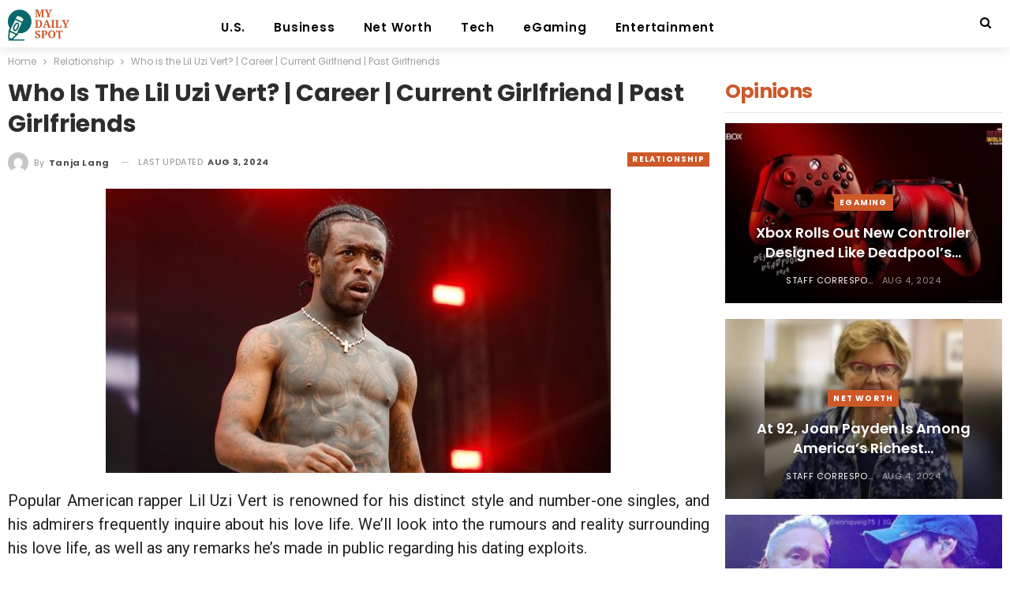

--- FILE ---
content_type: text/html; charset=UTF-8
request_url: https://mydailyspot.com/lil-uzi-vert-girlfriend/
body_size: 64652
content:
	<!DOCTYPE html>
		<!--[if IE 8]>
	<html class="ie ie8" lang="en-US"> <![endif]-->
	<!--[if IE 9]>
	<html class="ie ie9" lang="en-US"> <![endif]-->
	<!--[if gt IE 9]><!-->
<html lang="en-US"> <!--<![endif]-->
	<head>
				<meta charset="UTF-8">
		<meta http-equiv="X-UA-Compatible" content="IE=edge">
		<meta name="viewport" content="width=device-width, initial-scale=1.0">
		<link rel="pingback" href="https://mydailyspot.com/xmlrpc.php"/>

		<title>Who is the Lil Uzi Vert? | Career | Current Girlfriend | Past Girlfriends &#8211; My Daily Spot</title>
<meta name='robots' content='max-image-preview:large' />

<!-- Better Open Graph, Schema.org & Twitter Integration -->
<meta property="og:locale" content="en_us"/>
<meta property="og:site_name" content="My Daily Spot"/>
<meta property="og:url" content="https://mydailyspot.com/lil-uzi-vert-girlfriend/"/>
<meta property="og:title" content="Who is the Lil Uzi Vert? | Career | Current Girlfriend | Past Girlfriends"/>
<meta property="og:image" content="https://mydailyspot.com/wp-content/uploads/2023/03/Lil-Uzi-Vert-current-girlfriend.jpg"/>
<meta property="article:section" content="Relationship"/>
<meta property="og:description" content="Popular American rapper Lil Uzi Vert is renowned for his distinct style and number-one singles, and his admirers frequently inquire about his love life. We&#039;ll look into the rumours and reality surrounding his love life, as well as any remarks he&#039;s ma"/>
<meta property="og:type" content="article"/>
<meta name="twitter:card" content="summary"/>
<meta name="twitter:url" content="https://mydailyspot.com/lil-uzi-vert-girlfriend/"/>
<meta name="twitter:title" content="Who is the Lil Uzi Vert? | Career | Current Girlfriend | Past Girlfriends"/>
<meta name="twitter:description" content="Popular American rapper Lil Uzi Vert is renowned for his distinct style and number-one singles, and his admirers frequently inquire about his love life. We&#039;ll look into the rumours and reality surrounding his love life, as well as any remarks he&#039;s ma"/>
<meta name="twitter:image" content="https://mydailyspot.com/wp-content/uploads/2023/03/Lil-Uzi-Vert-current-girlfriend.jpg"/>
<!-- / Better Open Graph, Schema.org & Twitter Integration. -->
<link rel='dns-prefetch' href='//fonts.googleapis.com' />
<link rel="alternate" type="application/rss+xml" title="My Daily Spot &raquo; Feed" href="https://mydailyspot.com/feed/" />
<link rel="alternate" title="oEmbed (JSON)" type="application/json+oembed" href="https://mydailyspot.com/wp-json/oembed/1.0/embed?url=https%3A%2F%2Fmydailyspot.com%2Flil-uzi-vert-girlfriend%2F" />
<link rel="alternate" title="oEmbed (XML)" type="text/xml+oembed" href="https://mydailyspot.com/wp-json/oembed/1.0/embed?url=https%3A%2F%2Fmydailyspot.com%2Flil-uzi-vert-girlfriend%2F&#038;format=xml" />
<style id='wp-img-auto-sizes-contain-inline-css' type='text/css'>
img:is([sizes=auto i],[sizes^="auto," i]){contain-intrinsic-size:3000px 1500px}
/*# sourceURL=wp-img-auto-sizes-contain-inline-css */
</style>
<style id='wp-emoji-styles-inline-css' type='text/css'>

	img.wp-smiley, img.emoji {
		display: inline !important;
		border: none !important;
		box-shadow: none !important;
		height: 1em !important;
		width: 1em !important;
		margin: 0 0.07em !important;
		vertical-align: -0.1em !important;
		background: none !important;
		padding: 0 !important;
	}
/*# sourceURL=wp-emoji-styles-inline-css */
</style>
<style id='wp-block-library-inline-css' type='text/css'>
:root{--wp-block-synced-color:#7a00df;--wp-block-synced-color--rgb:122,0,223;--wp-bound-block-color:var(--wp-block-synced-color);--wp-editor-canvas-background:#ddd;--wp-admin-theme-color:#007cba;--wp-admin-theme-color--rgb:0,124,186;--wp-admin-theme-color-darker-10:#006ba1;--wp-admin-theme-color-darker-10--rgb:0,107,160.5;--wp-admin-theme-color-darker-20:#005a87;--wp-admin-theme-color-darker-20--rgb:0,90,135;--wp-admin-border-width-focus:2px}@media (min-resolution:192dpi){:root{--wp-admin-border-width-focus:1.5px}}.wp-element-button{cursor:pointer}:root .has-very-light-gray-background-color{background-color:#eee}:root .has-very-dark-gray-background-color{background-color:#313131}:root .has-very-light-gray-color{color:#eee}:root .has-very-dark-gray-color{color:#313131}:root .has-vivid-green-cyan-to-vivid-cyan-blue-gradient-background{background:linear-gradient(135deg,#00d084,#0693e3)}:root .has-purple-crush-gradient-background{background:linear-gradient(135deg,#34e2e4,#4721fb 50%,#ab1dfe)}:root .has-hazy-dawn-gradient-background{background:linear-gradient(135deg,#faaca8,#dad0ec)}:root .has-subdued-olive-gradient-background{background:linear-gradient(135deg,#fafae1,#67a671)}:root .has-atomic-cream-gradient-background{background:linear-gradient(135deg,#fdd79a,#004a59)}:root .has-nightshade-gradient-background{background:linear-gradient(135deg,#330968,#31cdcf)}:root .has-midnight-gradient-background{background:linear-gradient(135deg,#020381,#2874fc)}:root{--wp--preset--font-size--normal:16px;--wp--preset--font-size--huge:42px}.has-regular-font-size{font-size:1em}.has-larger-font-size{font-size:2.625em}.has-normal-font-size{font-size:var(--wp--preset--font-size--normal)}.has-huge-font-size{font-size:var(--wp--preset--font-size--huge)}.has-text-align-center{text-align:center}.has-text-align-left{text-align:left}.has-text-align-right{text-align:right}.has-fit-text{white-space:nowrap!important}#end-resizable-editor-section{display:none}.aligncenter{clear:both}.items-justified-left{justify-content:flex-start}.items-justified-center{justify-content:center}.items-justified-right{justify-content:flex-end}.items-justified-space-between{justify-content:space-between}.screen-reader-text{border:0;clip-path:inset(50%);height:1px;margin:-1px;overflow:hidden;padding:0;position:absolute;width:1px;word-wrap:normal!important}.screen-reader-text:focus{background-color:#ddd;clip-path:none;color:#444;display:block;font-size:1em;height:auto;left:5px;line-height:normal;padding:15px 23px 14px;text-decoration:none;top:5px;width:auto;z-index:100000}html :where(.has-border-color){border-style:solid}html :where([style*=border-top-color]){border-top-style:solid}html :where([style*=border-right-color]){border-right-style:solid}html :where([style*=border-bottom-color]){border-bottom-style:solid}html :where([style*=border-left-color]){border-left-style:solid}html :where([style*=border-width]){border-style:solid}html :where([style*=border-top-width]){border-top-style:solid}html :where([style*=border-right-width]){border-right-style:solid}html :where([style*=border-bottom-width]){border-bottom-style:solid}html :where([style*=border-left-width]){border-left-style:solid}html :where(img[class*=wp-image-]){height:auto;max-width:100%}:where(figure){margin:0 0 1em}html :where(.is-position-sticky){--wp-admin--admin-bar--position-offset:var(--wp-admin--admin-bar--height,0px)}@media screen and (max-width:600px){html :where(.is-position-sticky){--wp-admin--admin-bar--position-offset:0px}}

/*# sourceURL=wp-block-library-inline-css */
</style><style id='global-styles-inline-css' type='text/css'>
:root{--wp--preset--aspect-ratio--square: 1;--wp--preset--aspect-ratio--4-3: 4/3;--wp--preset--aspect-ratio--3-4: 3/4;--wp--preset--aspect-ratio--3-2: 3/2;--wp--preset--aspect-ratio--2-3: 2/3;--wp--preset--aspect-ratio--16-9: 16/9;--wp--preset--aspect-ratio--9-16: 9/16;--wp--preset--color--black: #000000;--wp--preset--color--cyan-bluish-gray: #abb8c3;--wp--preset--color--white: #ffffff;--wp--preset--color--pale-pink: #f78da7;--wp--preset--color--vivid-red: #cf2e2e;--wp--preset--color--luminous-vivid-orange: #ff6900;--wp--preset--color--luminous-vivid-amber: #fcb900;--wp--preset--color--light-green-cyan: #7bdcb5;--wp--preset--color--vivid-green-cyan: #00d084;--wp--preset--color--pale-cyan-blue: #8ed1fc;--wp--preset--color--vivid-cyan-blue: #0693e3;--wp--preset--color--vivid-purple: #9b51e0;--wp--preset--gradient--vivid-cyan-blue-to-vivid-purple: linear-gradient(135deg,rgb(6,147,227) 0%,rgb(155,81,224) 100%);--wp--preset--gradient--light-green-cyan-to-vivid-green-cyan: linear-gradient(135deg,rgb(122,220,180) 0%,rgb(0,208,130) 100%);--wp--preset--gradient--luminous-vivid-amber-to-luminous-vivid-orange: linear-gradient(135deg,rgb(252,185,0) 0%,rgb(255,105,0) 100%);--wp--preset--gradient--luminous-vivid-orange-to-vivid-red: linear-gradient(135deg,rgb(255,105,0) 0%,rgb(207,46,46) 100%);--wp--preset--gradient--very-light-gray-to-cyan-bluish-gray: linear-gradient(135deg,rgb(238,238,238) 0%,rgb(169,184,195) 100%);--wp--preset--gradient--cool-to-warm-spectrum: linear-gradient(135deg,rgb(74,234,220) 0%,rgb(151,120,209) 20%,rgb(207,42,186) 40%,rgb(238,44,130) 60%,rgb(251,105,98) 80%,rgb(254,248,76) 100%);--wp--preset--gradient--blush-light-purple: linear-gradient(135deg,rgb(255,206,236) 0%,rgb(152,150,240) 100%);--wp--preset--gradient--blush-bordeaux: linear-gradient(135deg,rgb(254,205,165) 0%,rgb(254,45,45) 50%,rgb(107,0,62) 100%);--wp--preset--gradient--luminous-dusk: linear-gradient(135deg,rgb(255,203,112) 0%,rgb(199,81,192) 50%,rgb(65,88,208) 100%);--wp--preset--gradient--pale-ocean: linear-gradient(135deg,rgb(255,245,203) 0%,rgb(182,227,212) 50%,rgb(51,167,181) 100%);--wp--preset--gradient--electric-grass: linear-gradient(135deg,rgb(202,248,128) 0%,rgb(113,206,126) 100%);--wp--preset--gradient--midnight: linear-gradient(135deg,rgb(2,3,129) 0%,rgb(40,116,252) 100%);--wp--preset--font-size--small: 13px;--wp--preset--font-size--medium: 20px;--wp--preset--font-size--large: 36px;--wp--preset--font-size--x-large: 42px;--wp--preset--spacing--20: 0.44rem;--wp--preset--spacing--30: 0.67rem;--wp--preset--spacing--40: 1rem;--wp--preset--spacing--50: 1.5rem;--wp--preset--spacing--60: 2.25rem;--wp--preset--spacing--70: 3.38rem;--wp--preset--spacing--80: 5.06rem;--wp--preset--shadow--natural: 6px 6px 9px rgba(0, 0, 0, 0.2);--wp--preset--shadow--deep: 12px 12px 50px rgba(0, 0, 0, 0.4);--wp--preset--shadow--sharp: 6px 6px 0px rgba(0, 0, 0, 0.2);--wp--preset--shadow--outlined: 6px 6px 0px -3px rgb(255, 255, 255), 6px 6px rgb(0, 0, 0);--wp--preset--shadow--crisp: 6px 6px 0px rgb(0, 0, 0);}:where(.is-layout-flex){gap: 0.5em;}:where(.is-layout-grid){gap: 0.5em;}body .is-layout-flex{display: flex;}.is-layout-flex{flex-wrap: wrap;align-items: center;}.is-layout-flex > :is(*, div){margin: 0;}body .is-layout-grid{display: grid;}.is-layout-grid > :is(*, div){margin: 0;}:where(.wp-block-columns.is-layout-flex){gap: 2em;}:where(.wp-block-columns.is-layout-grid){gap: 2em;}:where(.wp-block-post-template.is-layout-flex){gap: 1.25em;}:where(.wp-block-post-template.is-layout-grid){gap: 1.25em;}.has-black-color{color: var(--wp--preset--color--black) !important;}.has-cyan-bluish-gray-color{color: var(--wp--preset--color--cyan-bluish-gray) !important;}.has-white-color{color: var(--wp--preset--color--white) !important;}.has-pale-pink-color{color: var(--wp--preset--color--pale-pink) !important;}.has-vivid-red-color{color: var(--wp--preset--color--vivid-red) !important;}.has-luminous-vivid-orange-color{color: var(--wp--preset--color--luminous-vivid-orange) !important;}.has-luminous-vivid-amber-color{color: var(--wp--preset--color--luminous-vivid-amber) !important;}.has-light-green-cyan-color{color: var(--wp--preset--color--light-green-cyan) !important;}.has-vivid-green-cyan-color{color: var(--wp--preset--color--vivid-green-cyan) !important;}.has-pale-cyan-blue-color{color: var(--wp--preset--color--pale-cyan-blue) !important;}.has-vivid-cyan-blue-color{color: var(--wp--preset--color--vivid-cyan-blue) !important;}.has-vivid-purple-color{color: var(--wp--preset--color--vivid-purple) !important;}.has-black-background-color{background-color: var(--wp--preset--color--black) !important;}.has-cyan-bluish-gray-background-color{background-color: var(--wp--preset--color--cyan-bluish-gray) !important;}.has-white-background-color{background-color: var(--wp--preset--color--white) !important;}.has-pale-pink-background-color{background-color: var(--wp--preset--color--pale-pink) !important;}.has-vivid-red-background-color{background-color: var(--wp--preset--color--vivid-red) !important;}.has-luminous-vivid-orange-background-color{background-color: var(--wp--preset--color--luminous-vivid-orange) !important;}.has-luminous-vivid-amber-background-color{background-color: var(--wp--preset--color--luminous-vivid-amber) !important;}.has-light-green-cyan-background-color{background-color: var(--wp--preset--color--light-green-cyan) !important;}.has-vivid-green-cyan-background-color{background-color: var(--wp--preset--color--vivid-green-cyan) !important;}.has-pale-cyan-blue-background-color{background-color: var(--wp--preset--color--pale-cyan-blue) !important;}.has-vivid-cyan-blue-background-color{background-color: var(--wp--preset--color--vivid-cyan-blue) !important;}.has-vivid-purple-background-color{background-color: var(--wp--preset--color--vivid-purple) !important;}.has-black-border-color{border-color: var(--wp--preset--color--black) !important;}.has-cyan-bluish-gray-border-color{border-color: var(--wp--preset--color--cyan-bluish-gray) !important;}.has-white-border-color{border-color: var(--wp--preset--color--white) !important;}.has-pale-pink-border-color{border-color: var(--wp--preset--color--pale-pink) !important;}.has-vivid-red-border-color{border-color: var(--wp--preset--color--vivid-red) !important;}.has-luminous-vivid-orange-border-color{border-color: var(--wp--preset--color--luminous-vivid-orange) !important;}.has-luminous-vivid-amber-border-color{border-color: var(--wp--preset--color--luminous-vivid-amber) !important;}.has-light-green-cyan-border-color{border-color: var(--wp--preset--color--light-green-cyan) !important;}.has-vivid-green-cyan-border-color{border-color: var(--wp--preset--color--vivid-green-cyan) !important;}.has-pale-cyan-blue-border-color{border-color: var(--wp--preset--color--pale-cyan-blue) !important;}.has-vivid-cyan-blue-border-color{border-color: var(--wp--preset--color--vivid-cyan-blue) !important;}.has-vivid-purple-border-color{border-color: var(--wp--preset--color--vivid-purple) !important;}.has-vivid-cyan-blue-to-vivid-purple-gradient-background{background: var(--wp--preset--gradient--vivid-cyan-blue-to-vivid-purple) !important;}.has-light-green-cyan-to-vivid-green-cyan-gradient-background{background: var(--wp--preset--gradient--light-green-cyan-to-vivid-green-cyan) !important;}.has-luminous-vivid-amber-to-luminous-vivid-orange-gradient-background{background: var(--wp--preset--gradient--luminous-vivid-amber-to-luminous-vivid-orange) !important;}.has-luminous-vivid-orange-to-vivid-red-gradient-background{background: var(--wp--preset--gradient--luminous-vivid-orange-to-vivid-red) !important;}.has-very-light-gray-to-cyan-bluish-gray-gradient-background{background: var(--wp--preset--gradient--very-light-gray-to-cyan-bluish-gray) !important;}.has-cool-to-warm-spectrum-gradient-background{background: var(--wp--preset--gradient--cool-to-warm-spectrum) !important;}.has-blush-light-purple-gradient-background{background: var(--wp--preset--gradient--blush-light-purple) !important;}.has-blush-bordeaux-gradient-background{background: var(--wp--preset--gradient--blush-bordeaux) !important;}.has-luminous-dusk-gradient-background{background: var(--wp--preset--gradient--luminous-dusk) !important;}.has-pale-ocean-gradient-background{background: var(--wp--preset--gradient--pale-ocean) !important;}.has-electric-grass-gradient-background{background: var(--wp--preset--gradient--electric-grass) !important;}.has-midnight-gradient-background{background: var(--wp--preset--gradient--midnight) !important;}.has-small-font-size{font-size: var(--wp--preset--font-size--small) !important;}.has-medium-font-size{font-size: var(--wp--preset--font-size--medium) !important;}.has-large-font-size{font-size: var(--wp--preset--font-size--large) !important;}.has-x-large-font-size{font-size: var(--wp--preset--font-size--x-large) !important;}
/*# sourceURL=global-styles-inline-css */
</style>

<style id='classic-theme-styles-inline-css' type='text/css'>
/*! This file is auto-generated */
.wp-block-button__link{color:#fff;background-color:#32373c;border-radius:9999px;box-shadow:none;text-decoration:none;padding:calc(.667em + 2px) calc(1.333em + 2px);font-size:1.125em}.wp-block-file__button{background:#32373c;color:#fff;text-decoration:none}
/*# sourceURL=/wp-includes/css/classic-themes.min.css */
</style>
<link rel='stylesheet' id='contact-form-7-css' href='https://mydailyspot.com/wp-content/plugins/contact-form-7/includes/css/styles.css?ver=5.9.8' type='text/css' media='all' />
<link rel='stylesheet' id='better-framework-main-fonts-css' href='https://fonts.googleapis.com/css?family=Poppins:400,700,600,500%7CRoboto:500,400&#038;display=swap' type='text/css' media='all' />
<script type="text/javascript" src="https://mydailyspot.com/wp-includes/js/jquery/jquery.min.js?ver=3.7.1" id="jquery-core-js"></script>
<script type="text/javascript" src="https://mydailyspot.com/wp-includes/js/jquery/jquery-migrate.min.js?ver=3.4.1" id="jquery-migrate-js"></script>
<link rel="https://api.w.org/" href="https://mydailyspot.com/wp-json/" /><link rel="alternate" title="JSON" type="application/json" href="https://mydailyspot.com/wp-json/wp/v2/posts/905" /><link rel="EditURI" type="application/rsd+xml" title="RSD" href="https://mydailyspot.com/xmlrpc.php?rsd" />
<meta name="generator" content="WordPress 6.9" />
<link rel="canonical" href="https://mydailyspot.com/lil-uzi-vert-girlfriend/" />
<link rel='shortlink' href='https://mydailyspot.com/?p=905' />
<meta name="generator" content="Powered by WPBakery Page Builder - drag and drop page builder for WordPress."/>
<script type="application/ld+json">{
    "@context": "http://schema.org/",
    "@type": "Organization",
    "@id": "#organization",
    "logo": {
        "@type": "ImageObject",
        "url": "http://mydailyspot.com/wp-content/uploads/2024/08/My-Daily-Spot-2.png"
    },
    "url": "https://mydailyspot.com/",
    "name": "My Daily Spot",
    "description": "U.S. | Business | Tech | eGaming"
}</script>
<script type="application/ld+json">{
    "@context": "http://schema.org/",
    "@type": "WebSite",
    "name": "My Daily Spot",
    "alternateName": "U.S. | Business | Tech | eGaming",
    "url": "https://mydailyspot.com/"
}</script>
<script type="application/ld+json">{
    "@context": "http://schema.org/",
    "@type": "NewsArticle",
    "headline": "Who is the Lil Uzi Vert? | Career | Current Girlfriend | Past Girlfriends",
    "description": "Popular American rapper Lil Uzi Vert is renowned for his distinct style and number-one singles, and his admirers frequently inquire about his love life. We'll look into the rumours and reality surrounding his love life, as well as any remarks he's ma",
    "datePublished": "2023-03-13",
    "dateModified": "2024-08-03",
    "author": {
        "@type": "Person",
        "@id": "#person-TanjaLang",
        "name": "Tanja Lang"
    },
    "image": "https://mydailyspot.com/wp-content/uploads/2023/03/Lil-Uzi-Vert-current-girlfriend.jpg",
    "publisher": {
        "@id": "#organization"
    },
    "mainEntityOfPage": "https://mydailyspot.com/lil-uzi-vert-girlfriend/"
}</script>
<link rel='stylesheet' id='bf-minifed-css-1' href='https://mydailyspot.com/wp-content/bs-booster-cache/ee7d664bf42a463b36e0120b0e9122ab.css' type='text/css' media='all' />
<link rel='stylesheet' id='7.11.0-1722772233' href='https://mydailyspot.com/wp-content/bs-booster-cache/06bf0db49b41dd10ac7562f613e5f2d4.css' type='text/css' media='all' />
<link rel="icon" href="https://mydailyspot.com/wp-content/uploads/2024/08/cropped-My-Daily-Spot-3-32x32.png" sizes="32x32" />
<link rel="icon" href="https://mydailyspot.com/wp-content/uploads/2024/08/cropped-My-Daily-Spot-3-192x192.png" sizes="192x192" />
<link rel="apple-touch-icon" href="https://mydailyspot.com/wp-content/uploads/2024/08/cropped-My-Daily-Spot-3-180x180.png" />
<meta name="msapplication-TileImage" content="https://mydailyspot.com/wp-content/uploads/2024/08/cropped-My-Daily-Spot-3-270x270.png" />
<noscript><style> .wpb_animate_when_almost_visible { opacity: 1; }</style></noscript>	</head>

<body class="wp-singular post-template-default single single-post postid-905 single-format-standard wp-theme-publisher bs-theme bs-publisher bs-publisher-trender-mag active-light-box ltr close-rh page-layout-2-col page-layout-2-col-right full-width active-sticky-sidebar main-menu-sticky-smart main-menu-out-full-width active-ajax-search single-prim-cat-106 single-cat-106  wpb-js-composer js-comp-ver-6.7.0 vc_responsive bs-ll-a" dir="ltr">
	<header id="header" class="site-header header-style-8 full-width" itemscope="itemscope" itemtype="https://schema.org/WPHeader">
				<div class="content-wrap">
			<div class="container">
				<div class="header-inner clearfix">
					<div id="site-branding" class="site-branding">
	<p  id="site-title" class="logo h1 img-logo">
	<a href="https://mydailyspot.com/" itemprop="url" rel="home">
					<img id="site-logo" src="http://mydailyspot.com/wp-content/uploads/2024/08/My-Daily-Spot-2.png"
			     alt="My Daily Spot"  />

			<span class="site-title">My Daily Spot - U.S. | Business | Tech | eGaming</span>
				</a>
</p>
</div><!-- .site-branding -->
<nav id="menu-main" class="menu main-menu-container  show-search-item menu-actions-btn-width-1" role="navigation" itemscope="itemscope" itemtype="https://schema.org/SiteNavigationElement">
			<div class="menu-action-buttons width-1">
							<div class="search-container close">
					<span class="search-handler"><i class="fa fa-search"></i></span>

					<div class="search-box clearfix">
						<form role="search" method="get" class="search-form clearfix" action="https://mydailyspot.com">
	<input type="search" class="search-field"
	       placeholder="Search..."
	       value="" name="s"
	       title="Search for:"
	       autocomplete="off">
	<input type="submit" class="search-submit" value="Search">
</form><!-- .search-form -->
					</div>
				</div>
						</div>
			<ul id="main-navigation" class="main-menu menu bsm-pure clearfix">
		<li id="menu-item-952" class="menu-item menu-item-type-taxonomy menu-item-object-category menu-term-1 better-anim-fade menu-item-952"><a href="https://mydailyspot.com/category/u-s/">U.S.</a></li>
<li id="menu-item-947" class="menu-item menu-item-type-taxonomy menu-item-object-category menu-term-110 better-anim-fade menu-item-947"><a href="https://mydailyspot.com/category/business/">Business</a></li>
<li id="menu-item-950" class="menu-item menu-item-type-taxonomy menu-item-object-category menu-term-105 better-anim-fade menu-item-950"><a href="https://mydailyspot.com/category/net-worth/">Net Worth</a></li>
<li id="menu-item-951" class="menu-item menu-item-type-taxonomy menu-item-object-category menu-term-111 better-anim-fade menu-item-951"><a href="https://mydailyspot.com/category/tech/">Tech</a></li>
<li id="menu-item-948" class="menu-item menu-item-type-taxonomy menu-item-object-category menu-term-22 better-anim-fade menu-item-948"><a href="https://mydailyspot.com/category/egaming/">eGaming</a></li>
<li id="menu-item-949" class="menu-item menu-item-type-taxonomy menu-item-object-category menu-term-109 better-anim-fade menu-item-949"><a href="https://mydailyspot.com/category/entertainment/">Entertainment</a></li>
	</ul><!-- #main-navigation -->
</nav><!-- .main-menu-container -->
				</div>
			</div>
		</div>
	</header><!-- .header -->
	<div class="rh-header clearfix light deferred-block-exclude">
		<div class="rh-container clearfix">

			<div class="menu-container close">
				<span class="menu-handler"><span class="lines"></span></span>
			</div><!-- .menu-container -->

			<div class="logo-container rh-img-logo">
				<a href="https://mydailyspot.com/" itemprop="url" rel="home">
											<img src="http://mydailyspot.com/wp-content/uploads/2024/08/My-Daily-Spot-2.png"
						     alt="My Daily Spot"  />				</a>
			</div><!-- .logo-container -->
		</div><!-- .rh-container -->
	</div><!-- .rh-header -->
		<div class="main-wrap content-main-wrap">
		<nav role="navigation" aria-label="Breadcrumbs" class="bf-breadcrumb clearfix bc-top-style"><div class="container bf-breadcrumb-container"><ul class="bf-breadcrumb-items" itemscope itemtype="http://schema.org/BreadcrumbList"><meta name="numberOfItems" content="3" /><meta name="itemListOrder" content="Ascending" /><li itemprop="itemListElement" itemscope itemtype="http://schema.org/ListItem" class="bf-breadcrumb-item bf-breadcrumb-begin"><a itemprop="item" href="https://mydailyspot.com" rel="home"><span itemprop="name">Home</span></a><meta itemprop="position" content="1" /></li><li itemprop="itemListElement" itemscope itemtype="http://schema.org/ListItem" class="bf-breadcrumb-item"><a itemprop="item" href="https://mydailyspot.com/category/relationship/" ><span itemprop="name">Relationship</span></a><meta itemprop="position" content="2" /></li><li itemprop="itemListElement" itemscope itemtype="http://schema.org/ListItem" class="bf-breadcrumb-item bf-breadcrumb-end"><span itemprop="name">Who is the Lil Uzi Vert? | Career | Current Girlfriend | Past Girlfriends</span><meta itemprop="item" content="https://mydailyspot.com/lil-uzi-vert-girlfriend/"/><meta itemprop="position" content="3" /></li></ul></div></nav><div class="content-wrap">
		<main id="content" class="content-container">

		<div class="container layout-2-col layout-2-col-1 layout-right-sidebar layout-bc-before post-template-1">
			<div class="row main-section">
										<div class="col-sm-8 content-column">
								<div class="single-container">
		<article id="post-905" class="post-905 post type-post status-publish format-standard has-post-thumbnail  category-relationship single-post-content has-thumbnail">
						<div class="post-header post-tp-1-header">
									<h1 class="single-post-title">
						<span class="post-title" itemprop="headline">Who is the Lil Uzi Vert? | Career | Current Girlfriend | Past Girlfriends</span></h1>
										<div class="post-meta-wrap clearfix">
						<div class="term-badges "><span class="term-badge term-106"><a href="https://mydailyspot.com/category/relationship/">Relationship</a></span></div><div class="post-meta single-post-meta">
			<a href="https://mydailyspot.com/author/tanja-lang/"
		   title="Browse Author Articles"
		   class="post-author-a post-author-avatar">
			<img alt=''  data-src='https://secure.gravatar.com/avatar/b7e431d19746ba825652032636b825833cbe1cbdc7ce8f435249c19d438aabe2?s=26&d=mm&r=g' class='avatar avatar-26 photo avatar-default' height='26' width='26' /><span class="post-author-name">By <b>Tanja Lang</b></span>		</a>
					<span class="time"><time class="post-published updated"
			                         datetime="2024-08-03T11:31:10+05:30">Last updated <b>Aug 3, 2024</b></time></span>
			</div>
					</div>
									<div class="single-featured">
					<img  width="640" height="360" alt="Lil Uzi Vert current girlfriend" data-src="https://mydailyspot.com/wp-content/uploads/2023/03/Lil-Uzi-Vert-current-girlfriend.jpg">				</div>
			</div>
						<div class="entry-content clearfix single-post-content">
				<p style="text-align: justify;">Popular American rapper Lil Uzi Vert is renowned for his distinct style and number-one singles, and his admirers frequently inquire about his love life. We&#8217;ll look into the rumours and reality surrounding his love life, as well as any remarks he&#8217;s made in public regarding his dating exploits.</p>
<h2 style="text-align: justify;">Who is the Lil Uzi Vert?</h2>
<p style="text-align: justify;">Symere Woods, commonly known as Lil Uzi Vert, is an American rapper, singer, and songwriter who has become well-known in the hip-hop scene in recent years. Lil Uzi Vert began his musical career in 2013 and has since become one of the most well-known figures in the genre. He was born on July 31, 1995, in Philadelphia, Pennsylvania.</p>
<p style="text-align: justify;">His soaring voice, upbeat delivery, and catchy songs define Lil Uzi Vert&#8217;s distinct musical aesthetic. He has put out a number of noteworthy works, such as his 2014 debut mixtape &#8220;The Real Uzi&#8221; and his 2017 debut studio album &#8220;Love Is Rage 2,&#8221; which debuted at the top of the US Billboard 200 chart.</p>
<p style="text-align: justify;">&#8220;Forever Atake&#8221; and its deluxe edition, &#8220;Lil Uzi Vert vs. the World,&#8221; and &#8220;The Perfect Love Tape&#8221; are some of Lil Uzi Vert&#8217;s other noteworthy works. Currently single, Lil Uzi Vert.</p>
<p style="text-align: justify;">
<h2 style="text-align: justify;">Who is the Lil Uzi Vert Current Girlfriend?</h2>
<p style="text-align: justify;">Lil Uzi Vert is currently unmarried. Symere Woods, better known by his stage name Lil Uzi Vert, is an American rapper, singer, and songwriter. In order to gain money, he started his musical career in 2010 and collaborated with several bands, including Steaktown, under the name Sealab Vertical.</p>
<p><img class="aligncenter wp-image-906 "  data-src="http://mydailyspot.com/wp-content/uploads/2023/03/Lil-Uzi-Vert-current-girlfriend-1.jpg" alt="Lil Uzi Vert current girlfriend" width="763" height="429" srcset="https://mydailyspot.com/wp-content/uploads/2023/03/Lil-Uzi-Vert-current-girlfriend-1.jpg 640w, https://mydailyspot.com/wp-content/uploads/2023/03/Lil-Uzi-Vert-current-girlfriend-1-300x169.jpg 300w" sizes="(max-width: 763px) 100vw, 763px" /></p>
<p style="text-align: justify;">Later, after hearing that his rap flow was &#8220;rapid, like a machine gun,&#8221; he changed his moniker to Lil Uzi Vert. Lil Uzi Vert debuted in 2014 with the EP Purple Thoughtz Vol. 1, his first project. The project was produced by The Guardian and had a psychedelic and &#8220;trippy&#8221; vibe. It included &#8220;phonk&#8221; and cloud rap beats.</p>
<p style="text-align: justify;">As a result of Lil Uzi Vert&#8217;s mainstream success in 2017, the EP garnered recognition among hip-hop fans. It featured the single &#8220;White Shit,&#8221; which had a music video. Lil Uzi Vert&#8217;s lyrical focus on the EP was more prominent than in most of his earlier work, and Spaceghostpurrp produced the song.</p>
<h2 style="text-align: justify;">Who Was the Past Girl Friends of the Lil Uzi Vert?</h2>
<p style="text-align: justify;">One of the most well-known rappers in the world, Lil Uzi Vert, is currently single after calling it quits with JT, a half of the hip-hop duo City Girls who goes by the name Jatavia Shakara Johnson. Fans were shocked by the couple&#8217;s breakup because they had been dating for a while.</p>
<p style="text-align: justify;">Lil Uzi had a couple well-known connections with different women in the entertainment business prior to JT. DreamDoll, a rapper and reality TV personality, was a part of one of his past relationships. In 2017, there were rumours that the two were dating, although nothing was ever official.</p>
<p style="text-align: justify;">The next known relationship of Lil Uzi was with social media star and fitness model Brittany Renner. Despite going public with their love in 2018, the couple ultimately split up.</p>
<p style="text-align: justify;">Brittany Byrd, who was rumoured to be Lil Uzi&#8217;s longstanding lover, was another person who has been connected to him. The pair kept their affair private, so nothing is known about the specifics of their connection.</p>
<p style="text-align: justify;">The late rapper XXXTentacion&#8217;s mother, Cleopatra Bernard, was also said to have dated Lil Uzi. Although they were frequently seen together, the two remained silent about their relationship.</p>
<p style="text-align: justify;">Although Lil Uzi Vert has been in a number of well-known partnerships, he has always kept his personal affairs secret. He rarely talks about his romantic relationships in interviews and would rather keep his private life private.</p>
<p>&nbsp;</p>
			</div>

						<div class="post-share single-post-share bottom-share clearfix style-2">
			<div class="post-share-btn-group">
							</div>
						<div class="share-handler-wrap ">
				<span class="share-handler post-share-btn rank-default">
					<i class="bf-icon  fa fa-share-alt"></i>						<b class="text">Share</b>
										</span>
				<span class="social-item facebook"><a href="https://www.facebook.com/sharer.php?u=https%3A%2F%2Fmydailyspot.com%2Flil-uzi-vert-girlfriend%2F" target="_blank" rel="nofollow noreferrer" class="bs-button-el" onclick="window.open(this.href, 'share-facebook','left=50,top=50,width=600,height=320,toolbar=0'); return false;"><span class="icon"><i class="bf-icon fa fa-facebook"></i></span></a></span><span class="social-item twitter"><a href="https://twitter.com/share?text=Who is the Lil Uzi Vert? | Career | Current Girlfriend | Past Girlfriends&url=https%3A%2F%2Fmydailyspot.com%2Flil-uzi-vert-girlfriend%2F" target="_blank" rel="nofollow noreferrer" class="bs-button-el" onclick="window.open(this.href, 'share-twitter','left=50,top=50,width=600,height=320,toolbar=0'); return false;"><span class="icon"><i class="bf-icon fa fa-twitter"></i></span></a></span><span class="social-item whatsapp"><a href="whatsapp://send?text=Who is the Lil Uzi Vert? | Career | Current Girlfriend | Past Girlfriends %0A%0A https%3A%2F%2Fmydailyspot.com%2Flil-uzi-vert-girlfriend%2F" target="_blank" rel="nofollow noreferrer" class="bs-button-el" onclick="window.open(this.href, 'share-whatsapp','left=50,top=50,width=600,height=320,toolbar=0'); return false;"><span class="icon"><i class="bf-icon fa fa-whatsapp"></i></span></a></span><span class="social-item facebook-messenger"><a href="https://www.facebook.com/dialog/send?link=https%3A%2F%2Fmydailyspot.com%2Flil-uzi-vert-girlfriend%2F&app_id=521270401588372&redirect_uri=https%3A%2F%2Fmydailyspot.com%2Flil-uzi-vert-girlfriend%2F" target="_blank" rel="nofollow noreferrer" class="bs-button-el" onclick="window.open(this.href, 'share-facebook-messenger','left=50,top=50,width=600,height=320,toolbar=0'); return false;"><span class="icon"><i class="bf-icon bsfi-facebook-messenger"></i></span></a></span><span class="social-item linkedin"><a href="https://www.linkedin.com/shareArticle?mini=true&url=https%3A%2F%2Fmydailyspot.com%2Flil-uzi-vert-girlfriend%2F&title=Who is the Lil Uzi Vert? | Career | Current Girlfriend | Past Girlfriends" target="_blank" rel="nofollow noreferrer" class="bs-button-el" onclick="window.open(this.href, 'share-linkedin','left=50,top=50,width=600,height=320,toolbar=0'); return false;"><span class="icon"><i class="bf-icon fa fa-linkedin"></i></span></a></span><span class="social-item telegram"><a href="https://telegram.me/share/url?url=https%3A%2F%2Fmydailyspot.com%2Flil-uzi-vert-girlfriend%2F&text=Who is the Lil Uzi Vert? | Career | Current Girlfriend | Past Girlfriends" target="_blank" rel="nofollow noreferrer" class="bs-button-el" onclick="window.open(this.href, 'share-telegram','left=50,top=50,width=600,height=320,toolbar=0'); return false;"><span class="icon"><i class="bf-icon fa fa-send"></i></span></a></span></div>		</div>
				</article>
		<section class="post-author clearfix">
		<a href="https://mydailyspot.com/author/tanja-lang/"
	   title="Browse Author Articles">
		<span class="post-author-avatar" itemprop="image"><img alt=''  data-src='https://secure.gravatar.com/avatar/b7e431d19746ba825652032636b825833cbe1cbdc7ce8f435249c19d438aabe2?s=80&d=mm&r=g' class='avatar avatar-80 photo avatar-default' height='80' width='80' /></span>
	</a>

	<div class="author-title heading-typo">
		<a class="post-author-url" href="https://mydailyspot.com/author/tanja-lang/"><span class="post-author-name">Tanja Lang</span></a>

		
			</div>

	<div class="author-links">
				<ul class="author-social-icons">
							<li class="social-item site">
					<a href="http://mydailyspot.com"
					   target="_blank"
					   rel="nofollow noreferrer"><i class="fa fa-globe"></i></a>
				</li>
						</ul>
			</div>

	<div class="post-author-bio" itemprop="description">
			</div>

</section>
	<section class="next-prev-post clearfix">

					<div class="prev-post">
				<p class="pre-title heading-typo"><i
							class="fa fa-arrow-left"></i> Prev Post				</p>
				<p class="title heading-typo"><a href="https://mydailyspot.com/carl-fogarty/" rel="prev">Who is Carl Fogarty? |Age| Height| Marital Status| Family| Ethnicity</a></p>
			</div>
		
					<div class="next-post">
				<p class="pre-title heading-typo">Next Post <i
							class="fa fa-arrow-right"></i></p>
				<p class="title heading-typo"><a href="https://mydailyspot.com/kamala-harris-to-interview-final-vp-contenders-this-weekend/" rel="next">Kamala Harris to interview final VP contenders this weekend</a></p>
			</div>
		
	</section>
	</div>
<div class="post-related">

	<div class="section-heading sh-t3 sh-s1 multi-tab">

					<a href="#relatedposts_1255101702_1" class="main-link active"
			   data-toggle="tab">
				<span
						class="h-text related-posts-heading">You might also like</span>
			</a>
			<a href="#relatedposts_1255101702_2" class="other-link" data-toggle="tab"
			   data-deferred-event="shown.bs.tab"
			   data-deferred-init="relatedposts_1255101702_2">
				<span
						class="h-text related-posts-heading">More from author</span>
			</a>
		
	</div>

		<div class="tab-content">
		<div class="tab-pane bs-tab-anim bs-tab-animated active"
		     id="relatedposts_1255101702_1">
			
					<div class="bs-pagination-wrapper main-term-none next_prev ">
			<div class="listing listing-thumbnail listing-tb-2 clearfix  scolumns-3 simple-grid include-last-mobile">
	<div  class="post-870 type-post format-standard has-post-thumbnail   listing-item listing-item-thumbnail listing-item-tb-2 main-term-106">
<div class="item-inner clearfix">
			<div class="featured featured-type-featured-image">
			<div class="term-badges floated"><span class="term-badge term-106"><a href="https://mydailyspot.com/category/relationship/">Relationship</a></span></div>			<a  alt="Who is Madcap Moss?" title="Who is Madcap Moss? Who is His Dating in 2023?" data-src="https://mydailyspot.com/wp-content/uploads/2023/02/Is-Kirk-Franklin-Dead-210x136.png" data-bs-srcset="{&quot;baseurl&quot;:&quot;https:\/\/mydailyspot.com\/wp-content\/uploads\/2023\/02\/&quot;,&quot;sizes&quot;:{&quot;86&quot;:&quot;Is-Kirk-Franklin-Dead-86x64.png&quot;,&quot;210&quot;:&quot;Is-Kirk-Franklin-Dead-210x136.png&quot;,&quot;279&quot;:&quot;Is-Kirk-Franklin-Dead-279x220.png&quot;,&quot;357&quot;:&quot;Is-Kirk-Franklin-Dead-357x210.png&quot;,&quot;750&quot;:&quot;Is-Kirk-Franklin-Dead-750x430.png&quot;,&quot;1060&quot;:&quot;Is-Kirk-Franklin-Dead.png&quot;}}"					class="img-holder" href="https://mydailyspot.com/madcap-moss-dating/"></a>
					</div>
	<p class="title">	<a class="post-url" href="https://mydailyspot.com/madcap-moss-dating/" title="Who is Madcap Moss? Who is His Dating in 2023?">
			<span class="post-title">
				Who is Madcap Moss? Who is His Dating in 2023?			</span>
	</a>
	</p></div>
</div >
<div  class="post-820 type-post format-standard has-post-thumbnail   listing-item listing-item-thumbnail listing-item-tb-2 main-term-106">
<div class="item-inner clearfix">
			<div class="featured featured-type-featured-image">
			<div class="term-badges floated"><span class="term-badge term-106"><a href="https://mydailyspot.com/category/relationship/">Relationship</a></span></div>			<a  alt="Mackenzie Altig" title="Who is Mackenzie Altig? Is She Married or Not?" data-src="https://mydailyspot.com/wp-content/uploads/2023/01/Mackenzie-Altig-210x136.jpg" data-bs-srcset="{&quot;baseurl&quot;:&quot;https:\/\/mydailyspot.com\/wp-content\/uploads\/2023\/01\/&quot;,&quot;sizes&quot;:{&quot;86&quot;:&quot;Mackenzie-Altig-86x64.jpg&quot;,&quot;210&quot;:&quot;Mackenzie-Altig-210x136.jpg&quot;,&quot;279&quot;:&quot;Mackenzie-Altig-279x220.jpg&quot;,&quot;357&quot;:&quot;Mackenzie-Altig-357x210.jpg&quot;,&quot;750&quot;:&quot;Mackenzie-Altig-750x430.jpg&quot;,&quot;1060&quot;:&quot;Mackenzie-Altig.jpg&quot;}}"					class="img-holder" href="https://mydailyspot.com/who-is-mackenzie-altig-is-she-married-or-not/"></a>
					</div>
	<p class="title">	<a class="post-url" href="https://mydailyspot.com/who-is-mackenzie-altig-is-she-married-or-not/" title="Who is Mackenzie Altig? Is She Married or Not?">
			<span class="post-title">
				Who is Mackenzie Altig? Is She Married or Not?			</span>
	</a>
	</p></div>
</div >
<div  class="post-810 type-post format-standard has-post-thumbnail   listing-item listing-item-thumbnail listing-item-tb-2 main-term-106">
<div class="item-inner clearfix">
			<div class="featured featured-type-featured-image">
			<div class="term-badges floated"><span class="term-badge term-106"><a href="https://mydailyspot.com/category/relationship/">Relationship</a></span></div>			<a  alt="IAMDDB" title="Who is IAMDDB? | Relationship  Status | Biography | Career | Net Worth" data-src="https://mydailyspot.com/wp-content/uploads/2023/01/IAMDDB-210x136.jpg" data-bs-srcset="{&quot;baseurl&quot;:&quot;https:\/\/mydailyspot.com\/wp-content\/uploads\/2023\/01\/&quot;,&quot;sizes&quot;:{&quot;86&quot;:&quot;IAMDDB-86x64.jpg&quot;,&quot;210&quot;:&quot;IAMDDB-210x136.jpg&quot;,&quot;279&quot;:&quot;IAMDDB-279x220.jpg&quot;,&quot;357&quot;:&quot;IAMDDB-357x210.jpg&quot;,&quot;750&quot;:&quot;IAMDDB-750x430.jpg&quot;,&quot;1060&quot;:&quot;IAMDDB.jpg&quot;}}"					class="img-holder" href="https://mydailyspot.com/who-is-iamddb-relationship-status-biography-career-net-worth/"></a>
					</div>
	<p class="title">	<a class="post-url" href="https://mydailyspot.com/who-is-iamddb-relationship-status-biography-career-net-worth/" title="Who is IAMDDB? | Relationship  Status | Biography | Career | Net Worth">
			<span class="post-title">
				Who is IAMDDB? | Relationship  Status | Biography | Career | Net Worth			</span>
	</a>
	</p></div>
</div >
<div  class="post-804 type-post format-standard has-post-thumbnail   listing-item listing-item-thumbnail listing-item-tb-2 main-term-106">
<div class="item-inner clearfix">
			<div class="featured featured-type-featured-image">
			<div class="term-badges floated"><span class="term-badge term-106"><a href="https://mydailyspot.com/category/relationship/">Relationship</a></span></div>			<a  alt="Poofesure Dating" title="Who is Poofesure Dating: He is Single or in a Relationship? Biography | YouTube | Professional Life" data-src="https://mydailyspot.com/wp-content/uploads/2023/01/Poofesure-Dating-1-210x136.jpg" data-bs-srcset="{&quot;baseurl&quot;:&quot;https:\/\/mydailyspot.com\/wp-content\/uploads\/2023\/01\/&quot;,&quot;sizes&quot;:{&quot;86&quot;:&quot;Poofesure-Dating-1-86x64.jpg&quot;,&quot;210&quot;:&quot;Poofesure-Dating-1-210x136.jpg&quot;,&quot;279&quot;:&quot;Poofesure-Dating-1-279x220.jpg&quot;,&quot;357&quot;:&quot;Poofesure-Dating-1-357x210.jpg&quot;,&quot;640&quot;:&quot;Poofesure-Dating-1.jpg&quot;}}"					class="img-holder" href="https://mydailyspot.com/who-is-poofesure-dating/"></a>
					</div>
	<p class="title">	<a class="post-url" href="https://mydailyspot.com/who-is-poofesure-dating/" title="Who is Poofesure Dating: He is Single or in a Relationship? Biography | YouTube | Professional Life">
			<span class="post-title">
				Who is Poofesure Dating: He is Single or in a Relationship? Biography | YouTube |&hellip;			</span>
	</a>
	</p></div>
</div >
	</div>
	
	</div><div class="bs-pagination bs-ajax-pagination next_prev main-term-none clearfix">
			<script>var bs_ajax_paginate_1735987459 = '{"query":{"paginate":"next_prev","count":4,"post_type":"post","posts_per_page":4,"post__not_in":[905],"ignore_sticky_posts":1,"post_status":["publish","private"],"category__in":[106],"_layout":{"state":"1|1|0","page":"2-col-right"}},"type":"wp_query","view":"Publisher::fetch_related_posts","current_page":1,"ajax_url":"\/wp-admin\/admin-ajax.php","remove_duplicates":"0","paginate":"next_prev","_layout":{"state":"1|1|0","page":"2-col-right"},"_bs_pagin_token":"4e281c3"}';</script>				<a class="btn-bs-pagination prev disabled" rel="prev" data-id="1735987459"
				   title="Previous">
					<i class="fa fa-angle-left"
					   aria-hidden="true"></i> Prev				</a>
				<a  rel="next" class="btn-bs-pagination next"
				   data-id="1735987459" title="Next">
					Next <i
							class="fa fa-angle-right" aria-hidden="true"></i>
				</a>
				</div>
		</div>

		<div class="tab-pane bs-tab-anim bs-tab-animated bs-deferred-container"
		     id="relatedposts_1255101702_2">
					<div class="bs-pagination-wrapper main-term-none next_prev ">
				<div class="bs-deferred-load-wrapper" id="bsd_relatedposts_1255101702_2">
			<script>var bs_deferred_loading_bsd_relatedposts_1255101702_2 = '{"query":{"paginate":"next_prev","count":4,"author":3,"post_type":"post","_layout":{"state":"1|1|0","page":"2-col-right"}},"type":"wp_query","view":"Publisher::fetch_other_related_posts","current_page":1,"ajax_url":"\/wp-admin\/admin-ajax.php","remove_duplicates":"0","paginate":"next_prev","_layout":{"state":"1|1|0","page":"2-col-right"},"_bs_pagin_token":"0725de0"}';</script>
		</div>
		
	</div>		</div>
	</div>
</div>
						</div><!-- .content-column -->
												<div class="col-sm-4 sidebar-column sidebar-column-primary">
							<aside id="sidebar-primary-sidebar" class="sidebar" role="complementary" aria-label="Primary Sidebar Sidebar" itemscope="itemscope" itemtype="https://schema.org/WPSideBar">
	<div id="bs-modern-grid-listing-3-2" class=" h-ni w-t primary-sidebar-widget widget widget_bs-modern-grid-listing-3"><div class=" bs-listing bs-listing-modern-grid-listing-3 bs-listing-single-tab">		<p class="section-heading sh-t3 sh-s1 main-term-none">

		
							<span class="h-text main-term-none main-link">
						 Opinions					</span>
			
		
		</p>
			<div class="listing listing-modern-grid listing-modern-grid-3 clearfix  slider-overlay-simple-gr columns-1">
			<div class="post-1099 type-post format-standard has-post-thumbnail  listing-item-1 listing-item listing-mg-item listing-mg-3-item main-term-22 bsw-350">
	<div class="item-content">
		<a  title="Xbox rolls out new controller designed like Deadpool&#8217;s butt" data-src="http://mydailyspot.com/wp-content/uploads/2024/08/BU-75-750x430.jpg" data-bs-srcset="{&quot;baseurl&quot;:&quot;http:\/\/mydailyspot.com\/wp-content\/uploads\/2024\/08\/&quot;,&quot;sizes&quot;:{&quot;210&quot;:&quot;BU-75-210x136.jpg&quot;,&quot;279&quot;:&quot;BU-75-279x220.jpg&quot;,&quot;357&quot;:&quot;BU-75-357x210.jpg&quot;,&quot;750&quot;:&quot;BU-75-750x430.jpg&quot;,&quot;1200&quot;:&quot;BU-75.jpg&quot;}}"				class="img-cont" href="http://mydailyspot.com/xbox-rolls-out-new-controller-designed-like-deadpools-butt/"></a>
				<div class="content-container">
			<div class="term-badges floated"><span class="term-badge term-22"><a href="http://mydailyspot.com/category/egaming/">eGaming</a></span></div><p class="title">			<a href="http://mydailyspot.com/xbox-rolls-out-new-controller-designed-like-deadpools-butt/" class="post-title post-url">
				Xbox rolls out new controller designed like Deadpool&#8217;s&hellip;			</a>
			</p>		<div class="post-meta">

							<a href="http://mydailyspot.com/author/staff/"
				   title="Browse Author Articles"
				   class="post-author-a">
					<i class="post-author author">
						Staff Correspondent					</i>
				</a>
							<span class="time"><time class="post-published updated"
				                         datetime="2024-08-04T17:29:26+05:30">Aug 4, 2024</time></span>
						</div>
				</div>
	</div>
	</div >
	<div class="post-1095 type-post format-standard has-post-thumbnail  listing-item-2 listing-item listing-mg-item listing-mg-3-item main-term-105 bsw-350">
	<div class="item-content">
		<a  title="At 92, Joan Payden is Among America&#8217;s Richest Self-Made Women with a Net Worth of $700 Million" data-src="http://mydailyspot.com/wp-content/uploads/2024/08/BU-74-750x430.jpg" data-bs-srcset="{&quot;baseurl&quot;:&quot;http:\/\/mydailyspot.com\/wp-content\/uploads\/2024\/08\/&quot;,&quot;sizes&quot;:{&quot;210&quot;:&quot;BU-74-210x136.jpg&quot;,&quot;279&quot;:&quot;BU-74-279x220.jpg&quot;,&quot;357&quot;:&quot;BU-74-357x210.jpg&quot;,&quot;750&quot;:&quot;BU-74-750x430.jpg&quot;,&quot;1200&quot;:&quot;BU-74.jpg&quot;}}"				class="img-cont" href="http://mydailyspot.com/at-92-joan-payden-is-among-americas-richest-self-made-women-with-a-net-worth-of-700-million/"></a>
				<div class="content-container">
			<div class="term-badges floated"><span class="term-badge term-105"><a href="http://mydailyspot.com/category/net-worth/">Net Worth</a></span></div><p class="title">			<a href="http://mydailyspot.com/at-92-joan-payden-is-among-americas-richest-self-made-women-with-a-net-worth-of-700-million/" class="post-title post-url">
				At 92, Joan Payden is Among America&#8217;s Richest&hellip;			</a>
			</p>		<div class="post-meta">

							<a href="http://mydailyspot.com/author/staff/"
				   title="Browse Author Articles"
				   class="post-author-a">
					<i class="post-author author">
						Staff Correspondent					</i>
				</a>
							<span class="time"><time class="post-published updated"
				                         datetime="2024-08-04T17:19:49+05:30">Aug 4, 2024</time></span>
						</div>
				</div>
	</div>
	</div >
	<div class="post-1092 type-post format-standard has-post-thumbnail  listing-item-3 listing-item listing-mg-item listing-mg-3-item main-term-105 bsw-350">
	<div class="item-content">
		<a  title="The Rise and Fall of Vijay Mallya: From Tycoon to International Fugitive" data-src="http://mydailyspot.com/wp-content/uploads/2024/08/BU-73-750x430.jpg" data-bs-srcset="{&quot;baseurl&quot;:&quot;http:\/\/mydailyspot.com\/wp-content\/uploads\/2024\/08\/&quot;,&quot;sizes&quot;:{&quot;210&quot;:&quot;BU-73-210x136.jpg&quot;,&quot;279&quot;:&quot;BU-73-279x220.jpg&quot;,&quot;357&quot;:&quot;BU-73-357x210.jpg&quot;,&quot;750&quot;:&quot;BU-73-750x430.jpg&quot;,&quot;1200&quot;:&quot;BU-73.jpg&quot;}}"				class="img-cont" href="http://mydailyspot.com/the-rise-and-fall-of-vijay-mallya-from-tycoon-to-international-fugitive/"></a>
				<div class="content-container">
			<div class="term-badges floated"><span class="term-badge term-105"><a href="http://mydailyspot.com/category/net-worth/">Net Worth</a></span></div><p class="title">			<a href="http://mydailyspot.com/the-rise-and-fall-of-vijay-mallya-from-tycoon-to-international-fugitive/" class="post-title post-url">
				The Rise and Fall of Vijay Mallya: From Tycoon to&hellip;			</a>
			</p>		<div class="post-meta">

							<a href="http://mydailyspot.com/author/staff/"
				   title="Browse Author Articles"
				   class="post-author-a">
					<i class="post-author author">
						Staff Correspondent					</i>
				</a>
							<span class="time"><time class="post-published updated"
				                         datetime="2024-08-04T17:15:45+05:30">Aug 4, 2024</time></span>
						</div>
				</div>
	</div>
	</div >
	<div class="post-1089 type-post format-standard has-post-thumbnail  listing-item-4 listing-item listing-mg-item listing-mg-3-item main-term-109 bsw-350">
	<div class="item-content">
		<a  title="Emily Bader and Tom Blyth Cast in Netflix Adaptation of &#8216;People We Meet on Vacation&#8217;" data-src="http://mydailyspot.com/wp-content/uploads/2024/08/BU-72-750x430.jpg" data-bs-srcset="{&quot;baseurl&quot;:&quot;http:\/\/mydailyspot.com\/wp-content\/uploads\/2024\/08\/&quot;,&quot;sizes&quot;:{&quot;210&quot;:&quot;BU-72-210x136.jpg&quot;,&quot;279&quot;:&quot;BU-72-279x220.jpg&quot;,&quot;357&quot;:&quot;BU-72-357x210.jpg&quot;,&quot;750&quot;:&quot;BU-72-750x430.jpg&quot;,&quot;1200&quot;:&quot;BU-72.jpg&quot;}}"				class="img-cont" href="http://mydailyspot.com/emily-bader-and-tom-blyth-cast-in-netflix-adaptation-of-people-we-meet-on-vacation/"></a>
				<div class="content-container">
			<div class="term-badges floated"><span class="term-badge term-109"><a href="http://mydailyspot.com/category/entertainment/">Entertainment</a></span></div><p class="title">			<a href="http://mydailyspot.com/emily-bader-and-tom-blyth-cast-in-netflix-adaptation-of-people-we-meet-on-vacation/" class="post-title post-url">
				Emily Bader and Tom Blyth Cast in Netflix Adaptation of&hellip;			</a>
			</p>		<div class="post-meta">

							<a href="http://mydailyspot.com/author/staff/"
				   title="Browse Author Articles"
				   class="post-author-a">
					<i class="post-author author">
						Staff Correspondent					</i>
				</a>
							<span class="time"><time class="post-published updated"
				                         datetime="2024-08-04T17:12:50+05:30">Aug 4, 2024</time></span>
						</div>
				</div>
	</div>
	</div >
	</div>
</div></div></aside>
						</div><!-- .primary-sidebar-column -->
									</div><!-- .main-section -->
		</div><!-- .container -->

	</main><!-- main -->
	</div><!-- .content-wrap -->
		</div><!-- .main-wrap -->
			<footer id="site-footer" class="site-footer full-width">
				<div class="copy-footer">
			<div class="content-wrap">
				<div class="container">
						<div class="row">
		<div class="col-lg-12">
			<div id="menu-footer" class="menu footer-menu-wrapper" role="navigation" itemscope="itemscope" itemtype="https://schema.org/SiteNavigationElement">
				<nav class="footer-menu-container">
					<ul id="footer-navigation" class="footer-menu menu clearfix">
											</ul>
				</nav>
			</div>
		</div>
	</div>
					<div class="row footer-copy-row">
						<div class="copy-1 col-lg-6 col-md-6 col-sm-6 col-xs-12">
							© 2026 - My Daily Spot. All Rights Reserved.						</div>
						<div class="copy-2 col-lg-6 col-md-6 col-sm-6 col-xs-12">
													</div>
					</div>
				</div>
			</div>
		</div>
	</footer><!-- .footer -->
	<span class="back-top"><i class="fa fa-arrow-up"></i></span>

<script type="speculationrules">
{"prefetch":[{"source":"document","where":{"and":[{"href_matches":"/*"},{"not":{"href_matches":["/wp-*.php","/wp-admin/*","/wp-content/uploads/*","/wp-content/*","/wp-content/plugins/*","/wp-content/themes/publisher/*","/*\\?(.+)"]}},{"not":{"selector_matches":"a[rel~=\"nofollow\"]"}},{"not":{"selector_matches":".no-prefetch, .no-prefetch a"}}]},"eagerness":"conservative"}]}
</script>
<script type="text/javascript" id="publisher-theme-pagination-js-extra">
/* <![CDATA[ */
var bs_pagination_loc = {"loading":"\u003Cdiv class=\"bs-loading\"\u003E\u003Cdiv\u003E\u003C/div\u003E\u003Cdiv\u003E\u003C/div\u003E\u003Cdiv\u003E\u003C/div\u003E\u003Cdiv\u003E\u003C/div\u003E\u003Cdiv\u003E\u003C/div\u003E\u003Cdiv\u003E\u003C/div\u003E\u003Cdiv\u003E\u003C/div\u003E\u003Cdiv\u003E\u003C/div\u003E\u003Cdiv\u003E\u003C/div\u003E\u003C/div\u003E"};
//# sourceURL=publisher-theme-pagination-js-extra
/* ]]> */
</script>
<script type="text/javascript" id="publisher-js-extra">
/* <![CDATA[ */
var publisher_theme_global_loc = {"page":{"boxed":"full-width"},"header":{"style":"style-8","boxed":"out-full-width"},"ajax_url":"https://mydailyspot.com/wp-admin/admin-ajax.php","loading":"\u003Cdiv class=\"bs-loading\"\u003E\u003Cdiv\u003E\u003C/div\u003E\u003Cdiv\u003E\u003C/div\u003E\u003Cdiv\u003E\u003C/div\u003E\u003Cdiv\u003E\u003C/div\u003E\u003Cdiv\u003E\u003C/div\u003E\u003Cdiv\u003E\u003C/div\u003E\u003Cdiv\u003E\u003C/div\u003E\u003Cdiv\u003E\u003C/div\u003E\u003Cdiv\u003E\u003C/div\u003E\u003C/div\u003E","translations":{"tabs_all":"All","tabs_more":"More","lightbox_expand":"Expand the image","lightbox_close":"Close"},"lightbox":{"not_classes":""},"main_menu":{"more_menu":"enable"},"top_menu":{"more_menu":"enable"},"skyscraper":{"sticky_gap":30,"sticky":false,"position":""},"share":{"more":true},"refresh_googletagads":"1","get_locale":"en-US","notification":{"subscribe_msg":"By clicking the subscribe button you will never miss the new articles!","subscribed_msg":"You're subscribed to notifications","subscribe_btn":"Subscribe","subscribed_btn":"Unsubscribe"}};
var publisher_theme_ajax_search_loc = {"ajax_url":"https://mydailyspot.com/wp-admin/admin-ajax.php","previewMarkup":"\u003Cdiv class=\"ajax-search-results-wrapper ajax-search-no-product\"\u003E\n\t\u003Cdiv class=\"ajax-search-results\"\u003E\n\t\t\u003Cdiv class=\"ajax-ajax-posts-list\"\u003E\n\t\t\t\u003Cdiv class=\"ajax-posts-column\"\u003E\n\t\t\t\t\u003Cdiv class=\"clean-title heading-typo\"\u003E\n\t\t\t\t\t\u003Cspan\u003EPosts\u003C/span\u003E\n\t\t\t\t\u003C/div\u003E\n\t\t\t\t\u003Cdiv class=\"posts-lists\" data-section-name=\"posts\"\u003E\u003C/div\u003E\n\t\t\t\u003C/div\u003E\n\t\t\u003C/div\u003E\n\t\t\u003Cdiv class=\"ajax-taxonomy-list\"\u003E\n\t\t\t\u003Cdiv class=\"ajax-categories-columns\"\u003E\n\t\t\t\t\u003Cdiv class=\"clean-title heading-typo\"\u003E\n\t\t\t\t\t\u003Cspan\u003ECategories\u003C/span\u003E\n\t\t\t\t\u003C/div\u003E\n\t\t\t\t\u003Cdiv class=\"posts-lists\" data-section-name=\"categories\"\u003E\u003C/div\u003E\n\t\t\t\u003C/div\u003E\n\t\t\t\u003Cdiv class=\"ajax-tags-columns\"\u003E\n\t\t\t\t\u003Cdiv class=\"clean-title heading-typo\"\u003E\n\t\t\t\t\t\u003Cspan\u003ETags\u003C/span\u003E\n\t\t\t\t\u003C/div\u003E\n\t\t\t\t\u003Cdiv class=\"posts-lists\" data-section-name=\"tags\"\u003E\u003C/div\u003E\n\t\t\t\u003C/div\u003E\n\t\t\u003C/div\u003E\n\t\u003C/div\u003E\n\u003C/div\u003E\n","full_width":"0"};
//# sourceURL=publisher-js-extra
/* ]]> */
</script>
		<div class="rh-cover noscroll  no-login-icon" style="background-color: #cd5828">
			<span class="rh-close"></span>
			<div class="rh-panel rh-pm">
				<div class="rh-p-h">
									</div>

				<div class="rh-p-b">
										<div class="rh-c-m clearfix"><ul id="resp-navigation" class="resp-menu menu clearfix"><li class="menu-item menu-item-type-taxonomy menu-item-object-category menu-term-1 better-anim-fade menu-item-952"><a href="https://mydailyspot.com/category/u-s/">U.S.</a></li>
<li class="menu-item menu-item-type-taxonomy menu-item-object-category menu-term-110 better-anim-fade menu-item-947"><a href="https://mydailyspot.com/category/business/">Business</a></li>
<li class="menu-item menu-item-type-taxonomy menu-item-object-category menu-term-105 better-anim-fade menu-item-950"><a href="https://mydailyspot.com/category/net-worth/">Net Worth</a></li>
<li class="menu-item menu-item-type-taxonomy menu-item-object-category menu-term-111 better-anim-fade menu-item-951"><a href="https://mydailyspot.com/category/tech/">Tech</a></li>
<li class="menu-item menu-item-type-taxonomy menu-item-object-category menu-term-22 better-anim-fade menu-item-948"><a href="https://mydailyspot.com/category/egaming/">eGaming</a></li>
<li class="menu-item menu-item-type-taxonomy menu-item-object-category menu-term-109 better-anim-fade menu-item-949"><a href="https://mydailyspot.com/category/entertainment/">Entertainment</a></li>
</ul></div>

											<form role="search" method="get" class="search-form" action="https://mydailyspot.com">
							<input type="search" class="search-field"
							       placeholder="Search..."
							       value="" name="s"
							       title="Search for:"
							       autocomplete="off">
							<input type="submit" class="search-submit" value="">
						</form>
								<div  class="  better-studio-shortcode bsc-clearfix better-social-counter style-button not-colored in-4-col">
						<ul class="social-list bsc-clearfix"><li class="social-item youtube"><a href = "https://youtube.com/channel/UCrNkHRTRk33C9hzYij4B5ng" target = "_blank" > <i class="item-icon bsfi-youtube" ></i><span class="item-title" > Subscribers </span> </a> </li> <li class="social-item instagram"><a href = "https://instagram.com/betterstudio" target = "_blank" > <i class="item-icon bsfi-instagram" ></i><span class="item-title" > Followers </span> </a> </li> 			</ul>
		</div>
						</div>
			</div>
					</div>
		<script type="text/javascript" src="https://mydailyspot.com/wp-includes/js/dist/hooks.min.js?ver=dd5603f07f9220ed27f1" id="wp-hooks-js"></script>
<script type="text/javascript" src="https://mydailyspot.com/wp-includes/js/dist/i18n.min.js?ver=c26c3dc7bed366793375" id="wp-i18n-js"></script>
<script type="text/javascript" id="wp-i18n-js-after">
/* <![CDATA[ */
wp.i18n.setLocaleData( { 'text direction\u0004ltr': [ 'ltr' ] } );
//# sourceURL=wp-i18n-js-after
/* ]]> */
</script>
<script type="text/javascript" src="https://mydailyspot.com/wp-content/plugins/contact-form-7/includes/swv/js/index.js?ver=5.9.8" id="swv-js"></script>
<script type="text/javascript" id="contact-form-7-js-extra">
/* <![CDATA[ */
var wpcf7 = {"api":{"root":"https://mydailyspot.com/wp-json/","namespace":"contact-form-7/v1"}};
//# sourceURL=contact-form-7-js-extra
/* ]]> */
</script>
<script type="text/javascript" src="https://mydailyspot.com/wp-content/plugins/contact-form-7/includes/js/index.js?ver=5.9.8" id="contact-form-7-js"></script>
<script type="text/javascript" async="async" src="https://mydailyspot.com/wp-content/bs-booster-cache/ce3d818ce2c059b31fa18eda6a43643e.js?ver=6.9" id="bs-booster-js"></script>
<script id="wp-emoji-settings" type="application/json">
{"baseUrl":"https://s.w.org/images/core/emoji/17.0.2/72x72/","ext":".png","svgUrl":"https://s.w.org/images/core/emoji/17.0.2/svg/","svgExt":".svg","source":{"concatemoji":"https://mydailyspot.com/wp-includes/js/wp-emoji-release.min.js?ver=6.9"}}
</script>
<script type="module">
/* <![CDATA[ */
/*! This file is auto-generated */
const a=JSON.parse(document.getElementById("wp-emoji-settings").textContent),o=(window._wpemojiSettings=a,"wpEmojiSettingsSupports"),s=["flag","emoji"];function i(e){try{var t={supportTests:e,timestamp:(new Date).valueOf()};sessionStorage.setItem(o,JSON.stringify(t))}catch(e){}}function c(e,t,n){e.clearRect(0,0,e.canvas.width,e.canvas.height),e.fillText(t,0,0);t=new Uint32Array(e.getImageData(0,0,e.canvas.width,e.canvas.height).data);e.clearRect(0,0,e.canvas.width,e.canvas.height),e.fillText(n,0,0);const a=new Uint32Array(e.getImageData(0,0,e.canvas.width,e.canvas.height).data);return t.every((e,t)=>e===a[t])}function p(e,t){e.clearRect(0,0,e.canvas.width,e.canvas.height),e.fillText(t,0,0);var n=e.getImageData(16,16,1,1);for(let e=0;e<n.data.length;e++)if(0!==n.data[e])return!1;return!0}function u(e,t,n,a){switch(t){case"flag":return n(e,"\ud83c\udff3\ufe0f\u200d\u26a7\ufe0f","\ud83c\udff3\ufe0f\u200b\u26a7\ufe0f")?!1:!n(e,"\ud83c\udde8\ud83c\uddf6","\ud83c\udde8\u200b\ud83c\uddf6")&&!n(e,"\ud83c\udff4\udb40\udc67\udb40\udc62\udb40\udc65\udb40\udc6e\udb40\udc67\udb40\udc7f","\ud83c\udff4\u200b\udb40\udc67\u200b\udb40\udc62\u200b\udb40\udc65\u200b\udb40\udc6e\u200b\udb40\udc67\u200b\udb40\udc7f");case"emoji":return!a(e,"\ud83e\u1fac8")}return!1}function f(e,t,n,a){let r;const o=(r="undefined"!=typeof WorkerGlobalScope&&self instanceof WorkerGlobalScope?new OffscreenCanvas(300,150):document.createElement("canvas")).getContext("2d",{willReadFrequently:!0}),s=(o.textBaseline="top",o.font="600 32px Arial",{});return e.forEach(e=>{s[e]=t(o,e,n,a)}),s}function r(e){var t=document.createElement("script");t.src=e,t.defer=!0,document.head.appendChild(t)}a.supports={everything:!0,everythingExceptFlag:!0},new Promise(t=>{let n=function(){try{var e=JSON.parse(sessionStorage.getItem(o));if("object"==typeof e&&"number"==typeof e.timestamp&&(new Date).valueOf()<e.timestamp+604800&&"object"==typeof e.supportTests)return e.supportTests}catch(e){}return null}();if(!n){if("undefined"!=typeof Worker&&"undefined"!=typeof OffscreenCanvas&&"undefined"!=typeof URL&&URL.createObjectURL&&"undefined"!=typeof Blob)try{var e="postMessage("+f.toString()+"("+[JSON.stringify(s),u.toString(),c.toString(),p.toString()].join(",")+"));",a=new Blob([e],{type:"text/javascript"});const r=new Worker(URL.createObjectURL(a),{name:"wpTestEmojiSupports"});return void(r.onmessage=e=>{i(n=e.data),r.terminate(),t(n)})}catch(e){}i(n=f(s,u,c,p))}t(n)}).then(e=>{for(const n in e)a.supports[n]=e[n],a.supports.everything=a.supports.everything&&a.supports[n],"flag"!==n&&(a.supports.everythingExceptFlag=a.supports.everythingExceptFlag&&a.supports[n]);var t;a.supports.everythingExceptFlag=a.supports.everythingExceptFlag&&!a.supports.flag,a.supports.everything||((t=a.source||{}).concatemoji?r(t.concatemoji):t.wpemoji&&t.twemoji&&(r(t.twemoji),r(t.wpemoji)))});
//# sourceURL=https://mydailyspot.com/wp-includes/js/wp-emoji-loader.min.js
/* ]]> */
</script>

</body>
</html>